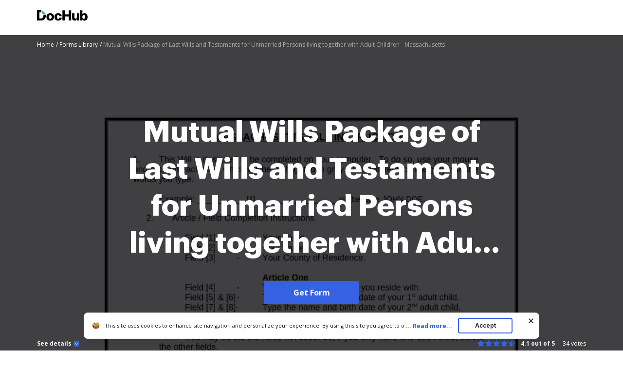

--- FILE ---
content_type: text/html; charset=UTF-8
request_url: https://www.dochub.com/fillable-form/157528-mutual-wills-package-of-last-wills-and-testaments-for-unmarried-persons-living-together-with-adult
body_size: 13685
content:
<!DOCTYPE html>
<html lang="en" itemscope="" itemtype="https://schema.org/WebPage">
    <head>
        <!-- Google Tag Manager -->
<script>
    (function(w,d,s,l,i){w[l]=w[l]||[];w[l].push({'gtm.start':new Date().getTime(),event:'gtm.js'});var f=d.getElementsByTagName(s)[0],j=d.createElement(s),dl=l!='dataLayer'?'&l='+l:'';j.async=true;j.src='https://www.googletagmanager.com/gtm.js?id='+i+dl;f.parentNode.insertBefore(j,f);})(window,document,'script','dataLayer','GTM-TNBM843');
</script>
<!-- End Google Tag Manager -->
        <meta http-equiv="Content-Type" content="text/html; charset=utf-8">
        <meta http-equiv="X-UA-Compatible" content="IE=edge,chrome=1">
        <meta name="viewport" content="width=device-width, initial-scale=1.0, viewport-fit=cover">
        <meta name="format-detection" content="telephone=no">
        <title>Mutual Wills Package of Last Wills and Testaments for Unmarried Persons living together with Adult Children - Massachusetts: Fill out &amp; sign online | DocHub</title>
        <meta name="description" content="Edit, sign, and share Mutual Wills Package of Last Wills and Testaments for Unmarried Persons living together with Adult Children - Massachusetts online. No need to install software, just go to DocHub, and sign up instantly and for free.">
        <meta name="keywords" content="">
        <meta name="csrf-token" content="VZlcrBBlqNJJbe9S57lRntjXaQ3mDoZeuJjcdSDp">
        
        <link rel="preconnect" href="https://cdn.mrkhub.com/" crossorigin>
        <link rel="dns-prefetch" href="https://cdn.mrkhub.com/">

        <link href="https://fonts.googleapis.com" rel="preconnect">
        <link href="https://fonts.gstatic.com" rel="preconnect" crossorigin="">

        <meta name="apple-mobile-web-app-title" content="Dochub">
<link type="image/png" href="https://cdn.mrkhub.com/dochub-frontend/197/favicons/favicon-96x96.png" rel="icon" sizes="96x96">
<link type="image/svg+xml" href="https://cdn.mrkhub.com/dochub-frontend/197/favicons/favicon.svg" rel="icon">
<link href="https://cdn.mrkhub.com/dochub-frontend/197/favicons/favicon.ico" rel="shortcut icon">
<link href="https://cdn.mrkhub.com/dochub-frontend/197/favicons/apple-touch-icon.png" rel="apple-touch-icon" sizes="180x180">
<link href="https://cdn.mrkhub.com/dochub-frontend/197/favicons/site.webmanifest" rel="manifest">
                    <link rel="canonical" href="https://www.dochub.com/fillable-form/157528-mutual-wills-package-of-last-wills-and-testaments-for-unmarried-persons-living-together-with-adult" />
        
                                    <link rel="alternate" hreflang="en" href="https://www.dochub.com/fillable-form/157528-mutual-wills-package-of-last-wills-and-testaments-for-unmarried-persons-living-together-with-adult" />
                    
                
        <style>
    /* Inter Variable */
    @font-face {
        font-family: "InterVariable";
        font-style: normal;
        font-weight: 300 800;
        font-display: swap;
        src: url("/fonts/inter/InterVariable.woff2") format("woff2-variations");
    }

    /* Open Sans */
    @font-face {
        font-family: "Open Sans";
        font-style: normal;
        font-weight: 300;
        font-display: swap;
        src: url("/fonts/opensans/OpenSans-Light.woff2") format("woff2"),
        url("/fonts/opensans/OpenSans-Light.woff") format("woff");
    }

    @font-face {
        font-family: "Open Sans";
        font-style: normal;
        font-weight: 400;
        font-display: swap;
        src: url("/fonts/opensans/OpenSans-Regular.woff2") format("woff2"),
        url("/fonts/opensans/OpenSans-Regular.woff") format("woff");
    }

    @font-face {
        font-family: "Open Sans";
        font-style: normal;
        font-weight: 600;
        font-display: swap;
        src: url("/fonts/opensans/OpenSans-SemiBold.woff2") format("woff2"),
        url("/fonts/opensans/OpenSans-SemiBold.woff") format("woff");
    }

    @font-face {
        font-family: "Open Sans";
        font-style: normal;
        font-weight: 700;
        font-display: swap;
        src: url("/fonts/opensans/OpenSans-Bold.woff2") format("woff2"),
        url("/fonts/opensans/OpenSans-Bold.woff") format("woff");
    }

    /* Graphik */
    @font-face {
        font-family: "Graphik";
        font-style: normal;
        font-weight: 400;
        font-display: swap;
        src: url("/fonts/Graphik/Graphik-Regular.woff2") format("woff2"),
        url("/fonts/Graphik/Graphik-Regular.woff") format("woff");
    }

    @font-face {
        font-family: "Graphik";
        font-style: normal;
        font-weight: 600;
        font-display: swap;
        src: url("/fonts/Graphik/Graphik-Semibold.woff2") format("woff2"),
        url("/fonts/Graphik/Graphik-Semibold.woff") format("woff");
    }

    @font-face {
        font-family: "Graphik";
        font-style: normal;
        font-weight: 700;
        font-display: swap;
        src: url("/fonts/Graphik/Graphik-Bold.woff2") format("woff2"),
        url("/fonts/Graphik/Graphik-Bold.woff") format("woff");
    }
</style>
        
    <style>
        @font-face{font-display:swap;font-family:Open Sans;font-stretch:100%;font-style:normal;font-weight:400;src:url(https://fonts.gstatic.com/s/opensans/v34/memvYaGs126MiZpBA-UvWbX2vVnXBbObj2OVTSGmu0SC55K5gw.woff2) format("woff2");unicode-range:U+0100-024f,U+0259,U+1e??,U+2020,U+20a0-20ab,U+20ad-20cf,U+2113,U+2c60-2c7f,U+a720-a7ff}@font-face{font-display:swap;font-family:Open Sans;font-stretch:100%;font-style:normal;font-weight:400;src:url(https://fonts.gstatic.com/s/opensans/v34/memvYaGs126MiZpBA-UvWbX2vVnXBbObj2OVTS-mu0SC55I.woff2) format("woff2");unicode-range:U+00??,U+0131,U+0152-0153,U+02bb-02bc,U+02c6,U+02da,U+02dc,U+2000-206f,U+2074,U+20ac,U+2122,U+2191,U+2193,U+2212,U+2215,U+feff,U+fffd}@font-face{font-display:swap;font-family:Open Sans;font-stretch:100%;font-style:normal;font-weight:600;src:url(https://fonts.gstatic.com/s/opensans/v34/memvYaGs126MiZpBA-UvWbX2vVnXBbObj2OVTSGmu0SC55K5gw.woff2) format("woff2");unicode-range:U+0100-024f,U+0259,U+1e??,U+2020,U+20a0-20ab,U+20ad-20cf,U+2113,U+2c60-2c7f,U+a720-a7ff}@font-face{font-display:swap;font-family:Open Sans;font-stretch:100%;font-style:normal;font-weight:600;src:url(https://fonts.gstatic.com/s/opensans/v34/memvYaGs126MiZpBA-UvWbX2vVnXBbObj2OVTS-mu0SC55I.woff2) format("woff2");unicode-range:U+00??,U+0131,U+0152-0153,U+02bb-02bc,U+02c6,U+02da,U+02dc,U+2000-206f,U+2074,U+20ac,U+2122,U+2191,U+2193,U+2212,U+2215,U+feff,U+fffd}@font-face{font-display:swap;font-family:Open Sans;font-stretch:100%;font-style:normal;font-weight:700;src:url(https://fonts.gstatic.com/s/opensans/v34/memvYaGs126MiZpBA-UvWbX2vVnXBbObj2OVTSGmu0SC55K5gw.woff2) format("woff2");unicode-range:U+0100-024f,U+0259,U+1e??,U+2020,U+20a0-20ab,U+20ad-20cf,U+2113,U+2c60-2c7f,U+a720-a7ff}@font-face{font-display:swap;font-family:Open Sans;font-stretch:100%;font-style:normal;font-weight:700;src:url(https://fonts.gstatic.com/s/opensans/v34/memvYaGs126MiZpBA-UvWbX2vVnXBbObj2OVTS-mu0SC55I.woff2) format("woff2");unicode-range:U+00??,U+0131,U+0152-0153,U+02bb-02bc,U+02c6,U+02da,U+02dc,U+2000-206f,U+2074,U+20ac,U+2122,U+2191,U+2193,U+2212,U+2215,U+feff,U+fffd}:root{--vh:1vh;--headerHeight:0px;--descHeight:0px}*{box-sizing:border-box}.rating{display:flex;font-size:12px;line-height:16px}.rating__stars{display:flex;margin-right:10px}.rating__star{background-image:url(https://cdn.mrkhub.com/dochub-frontend/197/images/_modules/rating/star-rating-empty.svg)}.rating__star,.rating__star.is-filled{background-repeat:no-repeat;height:16px;width:16px}.rating__star.is-filled{background-image:url(https://cdn.mrkhub.com/dochub-frontend/197/images/_modules/rating/star-rating-blue.svg)}.rating__star.is-half-filled{background-image:url(https://cdn.mrkhub.com/dochub-frontend/197/images/_modules/rating/star-rating-half-blue.svg)}.rating__value{font-weight:700;margin-right:16px}.rating__user-interactions{font-weight:400;position:relative}.rating__user-interactions:before{bottom:3px;content:".";left:-9px;position:absolute}.bread-crumbs-wrapper{padding-bottom:2px}.bread-crumbs{font-size:12px;line-height:16px;list-style:none;margin:0 0 24px;overflow:hidden;padding:0 0 4px;width:100%}@media only screen and (min-width:768px){.bread-crumbs{margin-bottom:32px}}@media only screen and (min-width:960px){.bread-crumbs{margin-bottom:16px}}.bread-crumbs li{padding:0}.bread-crumbs__item{color:#404040}.bread-crumbs__item,.bread-crumbs__item:first-child{display:inline-block}.bread-crumbs__item:last-child{color:#a3a3a3;display:inline-block;max-width:80%;overflow:hidden;text-overflow:ellipsis;vertical-align:top;white-space:nowrap}.bread-crumbs__item:last-child span[itemprop=name]{color:#a3a3a3}.bread-crumbs__item:last-child span[itemprop=name]:after{content:none}.bread-crumbs__item span[itemprop=name]{text-decoration:none}.bread-crumbs__item span[itemprop=name]:after{content:" /";display:inline-block;text-align:end;text-decoration:none;user-select:none;width:8px}@media only screen and (min-width:768px){.bread-crumbs__item span[itemprop=name]:after{content:" /"}}.bread-crumbs__item span[itemprop=name]:hover span{text-decoration:underline}.bread-crumbs__item span[itemprop=name]:hover span:after,.bread-crumbs__link{text-decoration:none}.bread-crumbs__link{color:#404040}.bread-crumbs__link:hover span{text-decoration:underline}.bread-crumbs__link:hover span:after{text-decoration:none}.bread-crumbs__link:after{user-select:none}.bread-crumbs--black .bread-crumbs__item{color:#aaa}.bread-crumbs--black .bread-crumbs__item:last-of-type,.bread-crumbs--black .bread-crumbs__item:last-of-type span[itemprop=name]{color:#6b6b6b}.bread-crumbs--black .bread-crumbs__link{color:#aaa}body{color:#171717;font-family:Open Sans,Arial;font-size:14px;font-weight:400;line-height:20px;margin:0;min-width:320px}.button{background:#3661e3;border-radius:4px;color:#fff;cursor:pointer;display:inline-block;font-family:Open Sans;font-size:16px;font-weight:700;line-height:24px;margin:0 auto;padding:12px 60px;position:relative;transition:all .2s ease-in-out;user-select:none}.button:hover{background:#4f79f9}.button:active,.button:focus{box-shadow:0 0 0 1px #fff,0 0 0 3px #c7d5ff}.button:active{background:#1d4bd9;transition:all 0s ease-in-out}.page-section--header{background-color:#fff;height:72px;position:relative;z-index:1}.page-section--header .page-section__inner{align-items:center;display:flex;justify-content:space-between;padding-bottom:16px;padding-top:20px}@media only screen and (min-width:768px){.page-section--header .page-section__inner{padding-bottom:20px}}.header-menu .header-menu__item .right-arrow{padding:8px 44px 8px 24px}.header-menu .header-menu__item .right-arrow:after{background-image:url("data:image/svg+xml;charset=utf-8,%3Csvg xmlns='http://www.w3.org/2000/svg' width='12' height='9' fill='none'%3E%3Cpath fill='%23fff' fill-rule='evenodd' d='m8.672.964 3.182 3.182a.5.5 0 0 1 0 .707L8.672 8.035a.5.5 0 1 1-.708-.707L10.293 5H.5a.5.5 0 0 1 0-1h9.793L7.964 1.67a.5.5 0 1 1 .708-.707' clip-rule='evenodd'/%3E%3C/svg%3E");background-position:50%;background-repeat:no-repeat;bottom:0;color:#171717;content:"";display:block;height:7px;margin:auto;padding-left:8px;padding-right:24px;position:absolute;right:0;top:0;width:12px}.header-menu .header-menu__link{color:#171717}.page-section--intro{height:calc(100vh + 28px);min-height:356px;overflow:hidden;position:relative;z-index:1}.page-section--intro .page-section__inner{height:100%;padding-bottom:0;padding-top:12px;position:relative}.page-section--intro .section-title{color:#fff;display:-webkit-box;font-family:Graphik,Arial;font-size:32px;font-weight:700;line-height:44px;overflow:hidden;text-align:center;text-overflow:ellipsis;-webkit-line-clamp:5;-webkit-box-orient:vertical;margin-bottom:24px;margin-top:0}@media only screen and (orientation:landscape){.page-section--intro .section-title{-webkit-line-clamp:2}}@media only screen and (min-width:768px){.page-section--intro .section-title{font-size:48px;line-height:60px}}@media only screen and (min-width:960px){.page-section--intro .section-title{display:-webkit-box;font-size:60px;line-height:76px;margin-bottom:40px;overflow:hidden;text-overflow:ellipsis;-webkit-line-clamp:4;-webkit-box-orient:vertical}}@media only screen and (min-width:960px) and (orientation:portrait){.page-section--intro .section-title{-webkit-line-clamp:5}}.page-section__footer{background:none;bottom:0;left:0;position:absolute;right:0;z-index:4}.page-section__footer-inner{align-items:center;display:flex;flex-direction:column;flex-wrap:wrap;font-size:12px;justify-content:center;line-height:16px;margin:0 auto;padding:28px 20px 6px;position:relative}@media only screen and (orientation:landscape){.page-section__footer-inner{padding-top:0}}@media only screen and (min-width:768px){.page-section__footer-inner{align-items:center;flex-direction:row;justify-content:space-between;max-width:1208px;padding:28px 40px 6px}}@media only screen and (min-width:768px) and (orientation:landscape){.page-section__footer-inner{padding-top:0}}.page-section__inner{margin:0 auto;max-width:1208px;padding:30px 20px}@media only screen and (min-width:768px){.page-section__inner{padding:40px}}@media only screen and (min-width:960px){.page-section__inner{padding:60px 40px}}.intro-section-centered-content{left:50%;padding:32px 24px 34px;position:absolute;text-align:center;text-decoration:none;top:44%;transform:translate(-50%,-50%);transition:top .4s;width:100%;z-index:4}.intro-section-centered-content:hover .button{background:#4f79f9}.intro-section-centered-content:focus .button{box-shadow:0 0 0 1px #fff,0 0 0 3px #c7d5ff}.intro-section-centered-content:active .button{background:#1d4bd9;box-shadow:0 0 0 1px #fff,0 0 0 3px #c7d5ff;transition:all 0s ease-in-out}@media only screen and (min-width:768px){.intro-section-centered-content{left:50%;padding-top:0;position:absolute;text-align:center;top:50%;transform:translate(-50%,-50%);z-index:4}}@media only screen and (min-width:960px){.intro-section-centered-content{width:70%}}@media only screen and (orientation:landscape) and (pointer:coarse) and (hover:none) and (min-aspect-ratio:2/1){.intro-section-centered-content{padding-bottom:0;padding-top:0;top:110px;z-index:4}.intro-section-centered-content .section-title{line-height:32px;margin-bottom:20px}}@media only screen and (orientation:landscape) and (pointer:coarse) and (hover:none) and (min-aspect-ratio:2/1) and (min-width:768px){.intro-section-centered-content{top:124px}.intro-section-centered-content .section-title{line-height:56px}}.header-menu{user-select:none}.header-menu__item{display:none}.header-menu__item:last-child{padding-left:12px}@media only screen and (min-width:768px){.header-menu__item{display:inline-block}}.header-menu__item:nth-last-child(-n+2){display:inline-block}.bread-crumbs__item{color:#fff;position:relative;z-index:5}.bread-crumbs__item:last-child,.bread-crumbs__item:last-child span[itemprop=name]{color:#aaa}.bread-crumbs__link{color:#fff}.form-details{color:#fff;flex-basis:100%;opacity:.8;order:3;padding-bottom:16px;padding-top:16px;position:relative;z-index:4}@media only screen and (min-width:768px){.form-details{padding-bottom:36px}}.form-details-trigger{align-items:center;color:#fff;cursor:pointer;display:flex;font-weight:700;margin-bottom:0;order:1;position:relative;z-index:4}.form-details-trigger:after{background-color:#3661e3;background-image:url("data:image/svg+xml;charset=utf-8,%3Csvg xmlns='http://www.w3.org/2000/svg' width='6' height='3' fill='none'%3E%3Cpath fill='%23fff' d='M1.354.146a.5.5 0 1 0-.708.708zM3 2.5l-.354.354a.5.5 0 0 0 .708 0zM5.354.854a.5.5 0 1 0-.708-.708zm-4.708 0 2 2 .708-.708-2-2zm2.708 2 2-2-.708-.708-2 2z'/%3E%3C/svg%3E");background-position:50%;background-repeat:no-repeat;border-radius:4px;content:"";display:inline-block;height:12px;margin-left:4px;transition:transform .4s;width:12px}@media only screen and (min-width:768px){.form-details-trigger{order:0}}.form-details-trigger.is-active:after{transform:rotate(-180deg)}.form-details .form-details__inner-container{display:-webkit-box;overflow:hidden;text-overflow:ellipsis;-webkit-line-clamp:5;-webkit-box-orient:vertical}@media only screen and (orientation:landscape) and (max-width:768px){.form-details .form-details__inner-container{-webkit-line-clamp:4}}.form-preview{left:50%;max-width:450px;position:relative;top:40%;transform:translate(-50%,-47%)}@media only screen and (min-width:768px){.form-preview{bottom:0;height:100vh;left:50%;max-width:100%;min-width:80%;padding-top:0;position:relative;transform:translate(-50%,-10%)}}@media only screen and (min-width:960px){.form-preview{max-width:744px;transform:translate(-50%,-28%)}}.form-preview:before{bottom:0;content:"";left:0;position:absolute;right:0;top:0;z-index:2}.form-preview__image{display:block;height:auto;position:relative;width:100%;z-index:1}.form-preview__decoration{background:#000;height:52px;padding:4px;position:absolute;right:0;top:-1px;width:52px;z-index:3}.form-preview__decoration:after{border-bottom:22px solid transparent;border-left:22px solid transparent;border-color:transparent transparent #161d3c #161d3c;border-style:solid;border-width:22px;content:"";display:block;height:0;position:relative;width:0}.rating--form-preview{color:#fff;margin-bottom:8px;order:0;position:relative;z-index:5}@media only screen and (min-width:768px){.rating--form-preview{margin-bottom:0;order:1}}.rating--form-preview .rating__star{cursor:pointer}.page-section__footer-warning{display:flex;justify-content:center;margin:0 auto;padding:0 20px 6px;z-index:5}@media only screen and (min-width:768px){.page-section__footer-warning{justify-content:flex-end;max-width:1208px;padding:0 40px 6px}}.page-section__footer-warning .warning-text{color:#fff;font-size:10px;line-height:16px;z-index:5}.page-section--intro{background-color:#404043}.form-preview,.form-preview:before{mix-blend-mode:multiply}
    </style>

        
                            
        <link href="https://cdn.mrkhub.com/dochub-frontend/197/images/logos/dochub-2025.svg" rel="preload" as="image">
        <link href="https://cdn.mrkhub.com/dochub-frontend/197/images/logos/dochub-reverse-2025.svg" rel="preload" as="image">

        <script>
            window.static_server = "https://cdn.mrkhub.com/dochub-frontend/197";
            window.is_autotest_useragent = "0";
        </script>
    </head>
    <body class="page " data-offcanvas-container>

        <script>!function(){try{const e="https://crawlers-tracking.mrkhub.com";if(!e)return void console.error("Host is not defined!");if(/Google/i.test(navigator.userAgent)){const n=window.location.href,o={url:n,scriptVersion:parseInt("1"),pageTag:window.pageTag||null},t=new URLSearchParams(o).toString();fetch(`${e}/v1/track/js`,{method:"POST",headers:{"Content-Type":"application/json"},body:JSON.stringify(o)});const r=document.createElement("img");r.src=`${e}/v1/track/img?${t}`,r.alt="Tracking Image",r.style.display="none",document.body.appendChild(r)}}catch(e){console.error(e)}}();</script>

        <!-- Google Tag Manager (noscript) -->
<noscript>
    <iframe src="https://www.googletagmanager.com/ns.html?id=GTM-TNBM843" height="0" width="0" style="display:none;visibility:hidden"></iframe>
</noscript>
<!-- End Google Tag Manager (noscript) -->

        <header class="layout__header layout__header--white">
    <div class="header-wrapper">
        <section class="page-section page-section--header " aria-label="Site header with logo and navigation">
            <div class="page-section__inner">
                <a href="https://www.dochub.com" aria-label="Main page">
                    <div class="logo">
                        <img class="logo__image" src="https://cdn.mrkhub.com/dochub-frontend/197/images/logos/dochub-2025.svg" alt="Dochub logo" width="104" height="24">
                    </div>
                </a>
                            </div>
        </section>
    </div>
</header>

            <div class="page-section page-section--intro">
        <div class="page-section__inner">
            <div class="bread-crumbs-wrapper">
    <ul class="bread-crumbs " itemscope="itemscope" itemtype="https://schema.org/BreadcrumbList" data-qa-tag="bread-crumbs-list">
                    <li class="bread-crumbs__item" itemprop="itemListElement" itemscope="itemscope" itemtype="https://schema.org/ListItem" data-qa-tag="bread-crumbs-list-item-1">
                                    <a class="bread-crumbs__link" href="https://www.dochub.com" itemprop="item" data-qa-tag="bread-crumbs-link-2">
                                        <span itemprop="name">Home</span>
                                    </a>
                                <meta itemprop="position" content="1">
            </li>
                    <li class="bread-crumbs__item" itemprop="itemListElement" itemscope="itemscope" itemtype="https://schema.org/ListItem" data-qa-tag="bread-crumbs-list-item-2">
                                    <a class="bread-crumbs__link" href="https://www.dochub.com/fillable-form" itemprop="item" data-qa-tag="bread-crumbs-link-3">
                                        <span itemprop="name">Forms Library</span>
                                    </a>
                                <meta itemprop="position" content="2">
            </li>
                    <li class="bread-crumbs__item" itemprop="itemListElement" itemscope="itemscope" itemtype="https://schema.org/ListItem" data-qa-tag="bread-crumbs-list-item-3">
                                        <span itemprop="name">Mutual Wills Package of Last Wills and Testaments for Unmarried Persons living together with Adult Children - Massachusetts</span>
                                <meta itemprop="position" content="3">
            </li>
            </ul>
</div>
            <a class="intro-section-centered-content" data-qa-tag="intro-link"
                                  rel="nofollow" href="https://www.uslegalforms.com/pricing/?form=MA-510R&amp;source=dochub&amp;medium=referral"
                              onclick="sksTracker.trackBeforeAction()"
               data-metric-ab-tower="dh_lp_get_form_button_click">
                <h1 class="section-title">Mutual Wills Package of Last Wills and Testaments for Unmarried Persons living together with Adult Children - Massachusetts 2026</h1>
                <span class="button asc" tabindex="0" data-qa-tag="button-intro">Get Form</span>
            </a>
            <div class="form-preview">
                <picture>
                    <source type="image/webp" media="(max-width: 639px)" srcset="https://cdn.mrkhub.com/dh-landing-pages-backend/images/forms/497309749/optimize/small/image.webp">
                    <source type="image/png" media="(max-width: 639px)" srcset="https://www.pdffiller.com/preview/497/309/497309749.png 1x, https://www.pdffiller.com/preview/497/309/497309749.png 2x">
                    <source type="image/webp" media="(max-width: 959px)" srcset="https://cdn.mrkhub.com/dh-landing-pages-backend/images/forms/497309749/optimize/medium/image.webp">
                    <source type="image/png" media="(max-width: 959px)" srcset="https://www.pdffiller.com/preview/497/309/497309749/medium.png 1x, https://www.pdffiller.com/preview/497/309/497309749/medium.png 2x">
                    <source type="image/webp" srcset="https://cdn.mrkhub.com/dh-landing-pages-backend/images/forms/497309749/optimize/large/image.webp">
                    <source type="image/png" srcset="https://www.pdffiller.com/preview/497/309/497309749/large.png 1x, https://www.pdffiller.com/preview/497/309/497309749/large.png 2x">
                    <img class="form-preview__image" src="https://www.pdffiller.com/preview/497/309/497309749/large.png" alt="Mutual Wills Package of Last Wills and Testaments for Unmarried Persons living together with Adult Children - Massachusetts Preview on Page 1" srcset="https://www.pdffiller.com/preview/497/309/497309749/large.png 2x" width="336" height="436">
                </picture>
            </div>
        </div>
        <div class="page-section__footer">
            <div class="page-section__footer-inner">
                                    <div class="form-details-trigger js-scroll" id="form-preview-description-trigger" tabindex="0" data-qa-tag="details-trigger">
                        See details
                        <div class="form-details-trigger__icon"></div>
                    </div>
                                <div class="rating rating--form-preview" data-rating-form-id="157528" data-qa-tag="intro-rating">
                    <div class="rating__stars">
                        <div class="rating__star is-filled" data-qa-tag="rating-star-1"></div>
                        <div class="rating__star is-filled" data-qa-tag="rating-star-2"></div>
                        <div class="rating__star is-filled" data-qa-tag="rating-star-3"></div>
                        <div class="rating__star is-filled" data-qa-tag="rating-star-4"></div>
                        <div class="rating__star is-half-filled" data-qa-tag="rating-star-5"></div>
                    </div>
                    <div class="rating__value">4.1 out of 5</div>
                    <div class="rating__user-interactions"><span class="js-rating-votes-value">34</span> votes</div>
                </div>
                                    <div class="form-details" id="form-preview-description"> 
                        <div class="form-details__inner-container">
                            The document provides detailed instructions for creating a Last Will and Testament in Massachusetts. It outlines the necessary fields to complete, including personal information, bequests of property, appointment of a personal representative, and provisions for debts and expenses. The Will must be signed in front of witnesses and can include optional clauses such as a self-proving affidavit. It emphasizes the importance of proper execution to ensure the Will is valid and enforceable.
                        </div>
                    </div>
                            </div>
                    </div>
    </div>

    <section class="page-section page-section--services-reviews">
    <div class="page-section__inner">
        <div class="section-decoration-shadow-1"></div>
        <div class="section-decoration-shadow-2"></div>
        <div class="section-decoration-shadow-3"></div>
        <div class="services-reviews">
            <div class="services-reviews__item">
                <a class="service-review" rel="noopener" target="_blank" href="https://www.g2.com/products/dochub/reviews" data-qa-tag="service-review--g2">
                    <div class="service-review__row">
                        <div class="service-review__logo">
                            <img src="https://cdn.mrkhub.com/dochub-frontend/197/images/_modules/services-reviews/g2crowd.svg" alt="DocHub Reviews" loading="lazy" width="30" height="30">
                        </div>
                        <div class="service-review__name">DocHub Reviews</div>
                    </div>
                    <div class="service-review__row">
                        <div class="rating rating--dochub">
                            <div class="rating__stars">
                                <div class="rating__star is-filled"></div>
                                <div class="rating__star is-filled"></div>
                                <div class="rating__star is-filled"></div>
                                <div class="rating__star is-filled"></div>
                                <div class="rating__star is-half-filled"></div>
                            </div>
                            <div class="rating__user-interactions">44 reviews</div>
                        </div>
                    </div>
                </a>
            </div>
            <div class="services-reviews__item">
                <a class="service-review" rel="noopener" target="_blank" href="https://www.capterra.com/p/209856/DocHub/" data-qa-tag="service-review--capterra">
                    <div class="service-review__row">
                        <div class="service-review__logo"><img src="https://cdn.mrkhub.com/dochub-frontend/197/images/_modules/services-reviews/capterra.svg" alt="Capterra Reviews" loading="lazy" width="89" height="20"></div>
                        <div class="service-review__name">DocHub Reviews</div>
                    </div>
                    <div class="service-review__row">
                        <div class="rating rating--capterra">
                            <div class="rating__stars">
                                <div class="rating__star is-filled"></div>
                                <div class="rating__star is-filled"></div>
                                <div class="rating__star is-filled"></div>
                                <div class="rating__star is-filled"></div>
                                <div class="rating__star is-half-filled"></div>
                            </div>
                            <div class="rating__user-interactions">23 ratings</div>
                        </div>
                    </div>
                </a>
            </div>
            <div class="services-reviews__item">
                <a class="service-review" rel="noopener" target="_blank" href="https://workspace.google.com/marketplace/app/dochub_pdf_sign_and_edit/1179802238" data-qa-tag="service-review--google-workspace">
                    <div class="service-review__row">
                        <div class="service-review__logo service-review__logo--google-workspace-marketplace">
                            <img src="https://cdn.mrkhub.com/dochub-frontend/197/images/_modules/services-reviews/google-marketplace.svg" alt="Google Workspace Marketolace Reviews" loading="lazy" width="222" height="25"></div>
                    </div>
                    <div class="service-review__row">
                        <div class="rating rating--google-workspace-marketplace">
                            <div class="rating__stars">
                                <div class="rating__star is-filled"></div>
                                <div class="rating__star is-filled"></div>
                                <div class="rating__star is-filled"></div>
                                <div class="rating__star is-filled"></div>
                                <div class="rating__star is-half-filled"></div>
                            </div>
                            <div class="rating__votes">15,005</div>
                            <div class="rating__user-interactions">10,000,000+</div>
                        </div>
                    </div>
                </a>
            </div>
            <div class="services-reviews__item">
                <a class="service-review" rel="noopener" target="_blank" href="https://chrome.google.com/webstore/detail/dochub-sign-pdf-from-gmai/mjgcgnfikekladnkhnimljcalfibijha" data-qa-tag="service-review--chrome-web-store">
                    <div class="service-review__row">
                        <div class="service-review__logo service-review__logo--chrome-web-store">
                            <img src="https://cdn.mrkhub.com/dochub-frontend/197/images/_modules/services-reviews/chrome-web-store.svg" alt="Chrome Web Store Reviews" loading="lazy" width="166" height="19"></div>
                    </div>
                    <div class="service-review__row">
                        <div class="rating rating--chrome-web-store">
                            <div class="rating__stars">
                                <div class="rating__star is-filled"></div>
                                <div class="rating__star is-filled"></div>
                                <div class="rating__star is-filled"></div>
                                <div class="rating__star is-filled"></div>
                                <div class="rating__star is-half-filled"></div>
                            </div>
                            <div class="rating__votes">303</div>
                            <div class="rating__user-interactions">100,000+ users </div>
                        </div>
                    </div>
                </a>
            </div>
        </div>
    </div>
</section>

    <section class="page-section page-section--operating-principle">
    <div class="page-section__inner">
        <h2 class="section-title">Here&#039;s how it works</h2>
        <div class="cards js-operation-principle-slider">
            <div class="cards__item">
                <div class="card">
                    <div class="card__image">
                        <picture>
                            <source type="image/webp" srcset="https://cdn.mrkhub.com/dochub-frontend/197/images/_pages/form/pictures/form-card-edit-online.webp 1x, https://cdn.mrkhub.com/dochub-frontend/197/images/_pages/form/pictures/form-card-edit-online@2x.webp 2x">
                            <source type="image/png" srcset="https://cdn.mrkhub.com/dochub-frontend/197/images/_pages/form/pictures/form-card-edit-online.png 1x, https://cdn.mrkhub.com/dochub-frontend/197/images/_pages/form/pictures/form-card-edit-online@2x.png 2x">
                            <img src="https://cdn.mrkhub.com/dochub-frontend/197/images/_pages/form/pictures/form-card-edit-online.png" alt="" srcset="https://cdn.mrkhub.com/dochub-frontend/197/images/_pages/form/pictures/form-card-edit-online@2x.png 2x" loading="lazy" width="336" height="217">
                        </picture>
                    </div>
                    <div class="card__title">01. Edit your form online</div>
                    <div class="card__description">Type text, add images, blackout confidential details, add comments, highlights and more.</div>
                </div>
            </div>
            <div class="cards__item">
                <div class="card">
                    <div class="card__image">
                        <picture>
                            <source type="image/webp" srcset="https://cdn.mrkhub.com/dochub-frontend/197/images/_pages/form/pictures/form-card-easy-sign-in.webp 1x, https://cdn.mrkhub.com/dochub-frontend/197/images/_pages/form/pictures/form-card-easy-sign-in@2x.webp 2x">
                            <source type="image/png" srcset="https://cdn.mrkhub.com/dochub-frontend/197/images/_pages/form/pictures/form-card-easy-sign-in.png 1x, https://cdn.mrkhub.com/dochub-frontend/197/images/_pages/form/pictures/form-card-easy-sign-in@2x.png 2x">
                            <img src="https://cdn.mrkhub.com/dochub-frontend/197/images/_pages/form/pictures/form-card-easy-sign-in.png" alt="" srcset="https://cdn.mrkhub.com/dochub-frontend/197/images/_pages/form/pictures/form-card-easy-sign-in@2x.png 2x" loading="lazy" width="336" height="217">
                        </picture>
                    </div>
                    <div class="card__title">02. Sign it in a few clicks</div>
                    <div class="card__description">Draw your signature, type it, upload its image, or use your mobile device as a signature pad.</div>
                </div>
            </div>
            <div class="cards__item">
                <div class="card">
                    <div class="card__image">
                        <picture>
                            <source type="image/webp" srcset="https://cdn.mrkhub.com/dochub-frontend/197/images/_pages/form/pictures/form-card-share-form.webp 1x, https://cdn.mrkhub.com/dochub-frontend/197/images/_pages/form/pictures/form-card-share-form@2x.webp 2x">
                            <source type="image/png" srcset="https://cdn.mrkhub.com/dochub-frontend/197/images/_pages/form/pictures/form-card-share-form.png 1x, https://cdn.mrkhub.com/dochub-frontend/197/images/_pages/form/pictures/form-card-share-form@2x.png 2x">
                            <img src="https://cdn.mrkhub.com/dochub-frontend/197/images/_pages/form/pictures/form-card-share-form.png" alt="" srcset="https://cdn.mrkhub.com/dochub-frontend/197/images/_pages/form/pictures/form-card-share-form@2x.png 2x" loading="lazy" width="336" height="217">
                        </picture>
                    </div>
                    <div class="card__title">03. Share your form with others</div>
                    <div class="card__description">Send it via email, link, or fax. You can also download it, export it or print it out.</div>
                </div>
            </div>
        </div>
    </div>
</section>

                        <section class="page-section page-section--form-action">
    <div class="page-section__inner">
                    <h2 class="section-title">How to use or fill out Mutual Wills Package of Last Wills and Testaments for Unmarried Persons living together with Adult Children - Massachusetts</h2>
                <div class="form-action-description">
            <div class="form-action-description__decoration">
                <div class="form-action-decoration">
                    <div class="form-action-decoration__item">
                        <picture>
                            <source type="image/webp" media="(max-width: 639px)" srcset="https://cdn.mrkhub.com/dochub-frontend/197/images/_pages/form/pictures/form-action-decoration-mobile.webp">
                            <source type="image/png" media="(max-width: 639px)" srcset="https://cdn.mrkhub.com/dochub-frontend/197/images/_pages/form/pictures/form-action-decoration-mobile.png">
                            <source type="image/webp" media="(max-width: 959px)" srcset="https://cdn.mrkhub.com/dochub-frontend/197/images/_pages/form/pictures/form-action-decoration-mobile.webp">
                            <source type="image/png" media="(max-width: 959px)" srcset="https://cdn.mrkhub.com/dochub-frontend/197/images/_pages/form/pictures/form-action-decoration-mobile.png">
                            <source type="image/webp" srcset="https://cdn.mrkhub.com/dochub-frontend/197/images/_pages/form/pictures/form-action-decoration.webp 1x, https://cdn.mrkhub.com/dochub-frontend/197/images/_pages/form/pictures/form-action-decoration@2x.webp 2x">
                            <source type="image/png" srcset="https://cdn.mrkhub.com/dochub-frontend/197/images/_pages/form/pictures/form-action-decoration.png 1x, https://cdn.mrkhub.com/dochub-frontend/197/images/_pages/form/pictures/form-action-decoration@2x.png 2x">
                            <img src="https://cdn.mrkhub.com/dochub-frontend/197/images/_pages/form/pictures/form-action-decoration.png" alt="Form edit decoration" srcset="https://cdn.mrkhub.com/dochub-frontend/197/images/_pages/form/pictures/form-action-decoration@2x.png 2x" loading="lazy" width="336" height="168">
                        </picture>
                    </div>
                    <div class="form-action-decoration__item">
                        <div class="item-user-rating "><svg class="circle-chart" viewBox="0 0 33.83098862 33.83098862" width="69" height="69" xmlns="http://www.w3.org/2000/svg">
                                <circle class="circle-chart__circle--negative" stroke="#FF74B9" stroke-width="2" stroke-dasharray="95" stroke-linecap="round" fill="none" cx="16.91549431" cy="16.91549431" r="15.91549431"></circle><text class="circle-chart__percent" x="16.91549431" y="16.5" alignment-baseline="central" text-anchor="middle" fill="#FF74B9" font-size="8">9.5</text>
                            </svg>
                            <div class="item-user-rating__title">Ease of Setup</div>
                            <div class="item-user-rating__caption">DocHub User Ratings on G2</div>
                        </div>
                        <div class="item-user-rating "><svg class="circle-chart" viewBox="0 0 33.83098862 33.83098862" width="69" height="69" xmlns="http://www.w3.org/2000/svg">
                                <circle class="circle-chart__circle--negative" stroke="#3661E3" stroke-width="2" stroke-dasharray="90" stroke-linecap="round" fill="none" cx="16.91549431" cy="16.91549431" r="15.91549431"></circle><text class="circle-chart__percent" x="16.91549431" y="16.5" alignment-baseline="central" text-anchor="middle" fill="#3661E3" font-size="8">9.0</text>
                            </svg>
                            <div class="item-user-rating__title">Ease of Use</div>
                            <div class="item-user-rating__caption">DocHub User Ratings on G2</div>
                        </div>
                    </div>
                </div>
            </div>
            <div class="form-action-description__primary">
                <ol><li>Click ‘Get Form’ to open it in the editor.</li><li>Begin by entering your name in Field [1] and your county of residence in Field [3].</li><li>In Article One, specify the name of the person you reside with in Field [4], followed by the names and birth dates of your adult children in Fields [5]-[10]. You can delete unused fields if necessary.</li><li>For Article Three, list any specific property you wish to bequeath. Fill out Fields [11]-[28] with names, addresses, relationships, and descriptions of the property.</li><li>In Article Four, indicate who will receive your homestead by completing Field [29] or selecting your children in Field [30].</li><li>Continue through Articles Five and Six to designate how remaining property should be distributed. Complete Fields [31]-[33] as applicable.</li><li>Designate a Personal Representative in Article Seven by filling out Fields [34] and [35].</li><li>Review all entries for accuracy before printing. Ensure that you sign the document in front of two witnesses.</li></ol><p>Start using our platform today to easily complete your Mutual Wills Package for free!</p>
            </div>
        </div>
    </div>
</section>
            
    <div class="popup-cta popup-cta--v3">
    <div class="popup-cta__row">
        <div class="popup-cta__column popup-cta__column--description">
            <div class="popup-text">Fill out <span class="form-name">Mutual Wills Package of Last Wills and Testaments for Unmarried Persons living together with Adult Children - Massachusetts</span> online <br>It's free</div>
        </div>
        <div class="popup-cta__column popup-cta__column--action">

            <a class="button popup-button"
               tabindex="0"
               data-qa-tag="button-popup-cta"
                                  rel="nofollow" href="https://www.uslegalforms.com/pricing/?form=MA-510R&amp;source=dochub&amp;medium=referral"
                              onclick="sksTracker.trackBeforeAction()"
               data-metric-ab-tower="dh_lp_get_form_button_click"
            >
                Start now
            </a>

        </div>
    </div>
</div>

    
    <section class="page-section page-section--c2a-get-form lazy-background">
    <div class="page-section__inner">
        <div class="section-title-preamble">be ready to get more</div>
                    <h4 class="section-title">Complete this form in <span class="section-title__accent">5 minutes</span> or&nbsp;less</h4>
        
                    <a class="c2a-get-form__link" data-qa-tag="cta-link-1" onclick="sksTracker.trackBeforeAction()"  rel="nofollow"  href="https://www.uslegalforms.com/pricing/?form=MA-510R&amp;source=dochub&amp;medium=referral" id=banner1  data-metric-ab-tower="dh_lp_get_form_button_click" >
                        <span class="button" tabindex="0" data-qa-tag="button-cta-get-started" >Get form</span>
            </a>
    </div>
</section>

    <section class="page-section page-section--faq">
    <div class="page-section__inner">
        <div class="page-section__column">
                            <h2 class="section-title">Got questions?</h2>
                                        <div class="section-subtitle">We have answers to the most popular questions from our customers. If you can&#039;t find an answer to your question, please contact us.</div>
                                        <a class="action-link" href="https://dochub.com/helpdesk" rel="noopener" data-qa-tag="action-link-faq" target="_blank">Contact us</a>
                    </div>
        <div class="page-section__column">
            <div
                class="accordion"
                role="tablist"
                aria-multiselectable="true"
                            >
                                    <div class="accordion__panel">
                    <h3 class="accordion__panel-title" role="tab" tabindex="0" data-qa-tag="faq-tab-1">
                        <div class="accordion__panel-status"></div>
                        How do wills work with spouses?
                    </h3>
                    <div class="accordion__panel-body" role="tabpanel" data-qa-tag="faq-tab-1-content">Californias Inheritance Laws for Spouses ing to state law, a married persons estate consists of their separate property and half of the marital assets. The other half belongs to their partner automatically. Only the decedents share of the assets is considered for inheritance.</div>
                </div>
                                    <div class="accordion__panel">
                    <h3 class="accordion__panel-title" role="tab" tabindex="1" data-qa-tag="faq-tab-2">
                        <div class="accordion__panel-status"></div>
                        Should married couples have joint or separate wills?
                    </h3>
                    <div class="accordion__panel-body" role="tabpanel" data-qa-tag="faq-tab-2-content">Potential Problems With Irrevocable Joint Wills Today, estate planning lawyers advise against joint wills, and they are now rarely used. Most lawyers will tell you that married couples need separate wills, or they will point you to different types of trusts.</div>
                </div>
                                    <div class="accordion__panel">
                    <h3 class="accordion__panel-title" role="tab" tabindex="2" data-qa-tag="faq-tab-3">
                        <div class="accordion__panel-status"></div>
                        Should husband and wife have the same will?
                    </h3>
                    <div class="accordion__panel-body" role="tabpanel" data-qa-tag="faq-tab-3-content">In almost all circumstances, a married couple should have two separate wills. There is the option of a joint will but in practice these are very rare and are treated as two separate wills by the courts anyway; the will is submitted for probate when the first testator dies and then again for each other testator.</div>
                </div>
                                    <div class="accordion__panel">
                    <h3 class="accordion__panel-title" role="tab" tabindex="3" data-qa-tag="faq-tab-4">
                        <div class="accordion__panel-status"></div>
                        Do couples write wills together?
                    </h3>
                    <div class="accordion__panel-body" role="tabpanel" data-qa-tag="faq-tab-4-content">Joint wills streamline estate planning by combining two peoples last will and testament into one document. A joint will typically becomes irrevocable upon the death of one spouse, limiting flexibility for the survivor. Joint wills can be beneficial for couples with simple estates and aligned goals.</div>
                </div>
                                    <div class="accordion__panel">
                    <h3 class="accordion__panel-title" role="tab" tabindex="4" data-qa-tag="faq-tab-5">
                        <div class="accordion__panel-status"></div>
                        What is a joint will or mutual wills?
                    </h3>
                    <div class="accordion__panel-body" role="tabpanel" data-qa-tag="faq-tab-5-content">To clarify, a joint will is different from a mutual will. A joint will is one document signed by two people. A mutual will represents two individual wills that are signed separately, but are largely the same in content.</div>
                </div>
                            </div>
        </div>
    </div>
</section>

            <section class="page-section page-section--related-searches">
    <div class="page-section__inner">
                    <h3 class="section-title">Related Searches</h3>
                <div class="tags-group">
                            <span class="tag" data-qa-tag="tag-link-1">massachusetts simultaneous death statute</span>
                            <span class="tag" data-qa-tag="tag-link-2">who gets copy of will</span>
                            <span class="tag" data-qa-tag="tag-link-3">priority of claims against estate in massachusetts</span>
                            <span class="tag" data-qa-tag="tag-link-4">massachusetts disclaimer statute</span>
                            <span class="tag" data-qa-tag="tag-link-5">do all wills become public record</span>
                            <span class="tag" data-qa-tag="tag-link-6">massachusetts creditor claim period</span>
                            <span class="tag" data-qa-tag="tag-link-7">how to locate a will</span>
                            <span class="tag" data-qa-tag="tag-link-8">are wills registered with the state</span>
                    </div>
    </div>
</section>
    
    
    
    <section class="page-section page-section--related-forms">
    <div class="page-section__inner">
                    <h4 class="section-title">Related forms</h4>
                <div class="cards-list cards-list--related-forms">
                            <div class="cards-list__item" data-qa-tag="related-form-card-1">
                    <div class="card">
                        <div class="card__state-normal">
                            <div class="card__image">
                                <img src="https://www.pdffiller.com/preview/0/932/932004.png" alt="Form preview"
                                     srcset="https://www.pdffiller.com/preview/0/932/932004.png 2x" loading="lazy">
                            </div>
                            <div class="card__title">Lta fiji forms</div>
                            <div class="card__action">
                                <a data-qa-tag="action-link" class="action-link " href="https://www.dochub.com/fillable-form/245074-lta-fiji-forms">Learn more</a>
                            </div>
                        </div>
                        <div class="card__state-hover">
                            <div class="card__title card__title--accent">Lta fiji forms</div>
                            <div class="card__text">The document is a Driver Licence/Renewal/Update Form governed by the Land Transport Driver Regulation 2000. It includes ...</div>
                            <div class="card__action">
                                <a data-qa-tag="action-link-hover" class="action-link " href="https://www.dochub.com/fillable-form/245074-lta-fiji-forms">Learn more</a>
                            </div>
                        </div>
                    </div>
                </div>
                            <div class="cards-list__item" data-qa-tag="related-form-card-2">
                    <div class="card">
                        <div class="card__state-normal">
                            <div class="card__image">
                                <img src="https://www.pdffiller.com/preview/1/481/1481154.png" alt="Form preview"
                                     srcset="https://www.pdffiller.com/preview/1/481/1481154.png 2x" loading="lazy">
                            </div>
                            <div class="card__title">De 226 fillable form</div>
                            <div class="card__action">
                                <a data-qa-tag="action-link" class="action-link " href="https://www.dochub.com/fillable-form/245082-de-226-fillable-form">Learn more</a>
                            </div>
                        </div>
                        <div class="card__state-hover">
                            <div class="card__title card__title--accent">De 226 fillable form</div>
                            <div class="card__text">The document DE-226 is a legal form used in the Superior Court of California for processing spousal or domestic partner ...</div>
                            <div class="card__action">
                                <a data-qa-tag="action-link-hover" class="action-link " href="https://www.dochub.com/fillable-form/245082-de-226-fillable-form">Learn more</a>
                            </div>
                        </div>
                    </div>
                </div>
                            <div class="cards-list__item" data-qa-tag="related-form-card-3">
                    <div class="card">
                        <div class="card__state-normal">
                            <div class="card__image">
                                <img src="https://www.pdffiller.com/preview/5/442/5442134.png" alt="Form preview"
                                     srcset="https://www.pdffiller.com/preview/5/442/5442134.png 2x" loading="lazy">
                            </div>
                            <div class="card__title">Sc4868</div>
                            <div class="card__action">
                                <a data-qa-tag="action-link" class="action-link " href="https://www.dochub.com/fillable-form/245088-sc4868">Learn more</a>
                            </div>
                        </div>
                        <div class="card__state-hover">
                            <div class="card__title card__title--accent">Sc4868</div>
                            <div class="card__text">The document is a request form (SC4868) from the South Carolina Department of Revenue for individuals and certain nonres ...</div>
                            <div class="card__action">
                                <a data-qa-tag="action-link-hover" class="action-link " href="https://www.dochub.com/fillable-form/245088-sc4868">Learn more</a>
                            </div>
                        </div>
                    </div>
                </div>
                            <div class="cards-list__item" data-qa-tag="related-form-card-4">
                    <div class="card">
                        <div class="card__state-normal">
                            <div class="card__image">
                                <img src="https://www.pdffiller.com/preview/487/563/487563159.png" alt="Form preview"
                                     srcset="https://www.pdffiller.com/preview/487/563/487563159.png 2x" loading="lazy">
                            </div>
                            <div class="card__title">Outside DEMAND doc</div>
                            <div class="card__action">
                                <a data-qa-tag="action-link" class="action-link " href="https://www.dochub.com/fillable-form/248416-outside-demand-doc">Learn more</a>
                            </div>
                        </div>
                        <div class="card__state-hover">
                            <div class="card__title card__title--accent">Outside DEMAND doc</div>
                            <div class="card__text">The document is a claim form for services rendered to the County of Contra Costa, specifically for the Public Defender&#039;s ...</div>
                            <div class="card__action">
                                <a data-qa-tag="action-link-hover" class="action-link " href="https://www.dochub.com/fillable-form/248416-outside-demand-doc">Learn more</a>
                            </div>
                        </div>
                    </div>
                </div>
                            <div class="cards-list__item" data-qa-tag="related-form-card-5">
                    <div class="card">
                        <div class="card__state-normal">
                            <div class="card__image">
                                <img src="https://www.pdffiller.com/preview/37/93/37093506.png" alt="Form preview"
                                     srcset="https://www.pdffiller.com/preview/37/93/37093506.png 2x" loading="lazy">
                            </div>
                            <div class="card__title">Travel information form</div>
                            <div class="card__action">
                                <a data-qa-tag="action-link" class="action-link " href="https://www.dochub.com/fillable-form/249401-travel-information-form">Learn more</a>
                            </div>
                        </div>
                        <div class="card__state-hover">
                            <div class="card__title card__title--accent">Travel information form</div>
                            <div class="card__text">The document is a Team Travel Information Sheet for teams participating in the ITA National Team Indoor Championship. It ...</div>
                            <div class="card__action">
                                <a data-qa-tag="action-link-hover" class="action-link " href="https://www.dochub.com/fillable-form/249401-travel-information-form">Learn more</a>
                            </div>
                        </div>
                    </div>
                </div>
                            <div class="cards-list__item" data-qa-tag="related-form-card-6">
                    <div class="card">
                        <div class="card__state-normal">
                            <div class="card__image">
                                <img src="https://www.pdffiller.com/preview/101/794/101794058.png" alt="Form preview"
                                     srcset="https://www.pdffiller.com/preview/101/794/101794058.png 2x" loading="lazy">
                            </div>
                            <div class="card__title">FORKLIFT PRE-SHIFT INSPECTION SHEET</div>
                            <div class="card__action">
                                <a data-qa-tag="action-link" class="action-link " href="https://www.dochub.com/fillable-form/249491-forklift-pre-shift-inspection-sheet">Learn more</a>
                            </div>
                        </div>
                        <div class="card__state-hover">
                            <div class="card__title card__title--accent">FORKLIFT PRE-SHIFT INSPECTION SHEET</div>
                            <div class="card__text">The document is a Forklift Pre-Shift Inspection Sheet designed for operators to check various operational and safety asp ...</div>
                            <div class="card__action">
                                <a data-qa-tag="action-link-hover" class="action-link " href="https://www.dochub.com/fillable-form/249491-forklift-pre-shift-inspection-sheet">Learn more</a>
                            </div>
                        </div>
                    </div>
                </div>
                            <div class="cards-list__item" data-qa-tag="related-form-card-7">
                    <div class="card">
                        <div class="card__state-normal">
                            <div class="card__image">
                                <img src="https://www.pdffiller.com/preview/204/559/204559670.png" alt="Form preview"
                                     srcset="https://www.pdffiller.com/preview/204/559/204559670.png 2x" loading="lazy">
                            </div>
                            <div class="card__title">VICTIM IMPACT STATEMENT Information and form</div>
                            <div class="card__action">
                                <a data-qa-tag="action-link" class="action-link " href="https://www.dochub.com/fillable-form/250602-victim-impact-statement-information-and-form">Learn more</a>
                            </div>
                        </div>
                        <div class="card__state-hover">
                            <div class="card__title card__title--accent">VICTIM IMPACT STATEMENT Information and form</div>
                            <div class="card__text">The document provides information about Victim Impact Statements (VIS), which allow victims to express how a crime has a ...</div>
                            <div class="card__action">
                                <a data-qa-tag="action-link-hover" class="action-link " href="https://www.dochub.com/fillable-form/250602-victim-impact-statement-information-and-form">Learn more</a>
                            </div>
                        </div>
                    </div>
                </div>
                            <div class="cards-list__item" data-qa-tag="related-form-card-8">
                    <div class="card">
                        <div class="card__state-normal">
                            <div class="card__image">
                                <img src="https://www.pdffiller.com/preview/21/940/21940803.png" alt="Form preview"
                                     srcset="https://www.pdffiller.com/preview/21/940/21940803.png 2x" loading="lazy">
                            </div>
                            <div class="card__title">Daisy Award Nomination Form - Valley Medical Center - valleymed</div>
                            <div class="card__action">
                                <a data-qa-tag="action-link" class="action-link " href="https://www.dochub.com/fillable-form/251188-daisy-award-nomination-form-valley-medical-center-valleymed">Learn more</a>
                            </div>
                        </div>
                        <div class="card__state-hover">
                            <div class="card__title card__title--accent">Daisy Award Nomination Form - Valley Medical Center - valleymed</div>
                            <div class="card__text">The document is a nomination form for The DAISY Award, recognizing extraordinary nurses at Valley Medical Center. It all ...</div>
                            <div class="card__action">
                                <a data-qa-tag="action-link-hover" class="action-link " href="https://www.dochub.com/fillable-form/251188-daisy-award-nomination-form-valley-medical-center-valleymed">Learn more</a>
                            </div>
                        </div>
                    </div>
                </div>
                    </div>
    </div>
</section>

    <section class="page-section page-section--c2a-get-form lazy-background">
    <div class="page-section__inner">
        <div class="section-title-preamble">be ready to get more</div>
                    <h4 class="section-title">Complete this form in <span class="section-title__accent">5 minutes</span> or&nbsp;less</h4>
        
                    <a class="c2a-get-form__link" data-qa-tag="cta-link-2" onclick="sksTracker.trackBeforeAction()"  rel="nofollow"  href="https://www.uslegalforms.com/pricing/?form=MA-510R&amp;source=dochub&amp;medium=referral" id=banner2  data-metric-ab-tower="dh_lp_get_form_button_click" >
                        <span class="button" tabindex="0" data-qa-tag="button-cta-get-started" >Get form</span>
            </a>
    </div>
</section>
                        <section class="page-section page-section--faq-additional">
        <div class="page-section__inner">
                            <div class="page-section__column">
                                            <h3 class="section-title">People also ask</h3>
                                        <div
                        class="accordion"
                        role="tablist"
                        aria-multiselectable="true"
                                            >
                                                    <div class="accordion__panel">
                                <h3 class="accordion__panel-title" role="tab" aria-selected="false" tabindex="0" data-qa-tag="faq-additional-tab-6">
                                    <div class="accordion__panel-status"></div>
                                    Can one spouse make a will without the other?
                                </h3>
                                <div class="accordion__panel-body" role="tabpanel" data-qa-tag="faq-additional-tab-6-content">In most cases, no matter what a loved one wrote in their will, their spouse is still entitled to a portion of the estate ing to state probate law. A person is legally entitled to make a will without notifying their spouse or revealing the contents to them.</div>
                            </div>
                                            </div>
                </div>
                                        <div class="page-section__column">
                                            <h3 class="section-title">Related links</h3>
                                                                <div class="related-content-teaser">
                            <strong>ARTICLE II</strong>
                            <p>Mar 14, 1988 A principal purpose of this Article and Article III of the Code is to provide suitable rules and procedures for the person of modest means</p>
                            <a class="action-link" data-qa-tag="related-link-1" href="https://www.mass.gov/doc/article-ii-intestacy-wills-and-donative-transfers/download" rel="noopener" target="_blank">Learn more</a>
                        </div>
                                            <div class="related-content-teaser">
                            <strong>Property Problems in the New Non-Marriage: Inheritance</strong>
                            <p>by ET Tracz 2025 12 When a person dies intestate their property usually passes to their spouse, their parents, or their children.</p>
                            <a class="action-link" data-qa-tag="related-link-2" href="https://digitalcommons.wcl.american.edu/cgi/viewcontent.cgi?article=1880&amp;context=jgspl" rel="noopener" target="_blank">Learn more</a>
                        </div>
                                    </div>
                    </div>
    </section>

                
        <div class="page__footer">
                    <section class="page-section page-section--functions-menus" aria-labelledby="pdf-tools-heading">
                <div class="page-section__inner">
                    <h2 class="section-title" id="pdf-tools-heading">Try more PDF tools</h2>
                    <div class="functions-menus">
                        <div class="functions-menus__column">
                            <div class="functions-menu-title">Edit &amp; Annotate</div>
                            <div class="functions-menu">
                                <div class="functions-menu__item"><a class="functions-menu__link functions-menu__link--edit-pdf" href="https://www.dochub.com/en/main-features/edit-and-annotate-pdfs">Edit PDF</a></div>
                                <div class="functions-menu__item"><a class="functions-menu__link functions-menu__link--add-fields" href="https://www.dochub.com/en/main-features/add-fillable-fields">Add Fillable Fields</a></div>
                                <div class="functions-menu__item"><a class="functions-menu__link functions-menu__link--create-pdf" href="https://www.dochub.com/en/main-features/create-a-new-pdf-document">Create PDF</a></div>
                                <div class="functions-menu__item"><a class="functions-menu__link functions-menu__link--insert-merge" href="https://www.dochub.com/en/main-features/insert-and-merge-pdf">Insert and Merge</a></div>
                                <div class="functions-menu__item"><a class="functions-menu__link functions-menu__link--page-numbers" href="https://www.dochub.com/en/main-features/number-and-label-pages-on-a-pdf">Add Page Numbers</a></div>
                                <div class="functions-menu__item"><a class="functions-menu__link functions-menu__link--rotate-pages" href="https://www.dochub.com/en/main-features/rotate-pages-in-a-pdf">Rotate Pages</a></div>
                                <div class="functions-menu__item"><a class="functions-menu__link functions-menu__link--delete-pages" href="https://www.dochub.com/en/main-features/delete-pages-from-a-pdf">Delete Pages</a></div>
                            </div>
                        </div>
                        <div class="functions-menus__column">
                            <div class="functions-menu-title">Convert</div>
                            <div class="functions-menu">
                                <div class="functions-menu__item"><a class="functions-menu__link functions-menu__link--word-to-pdf" href="https://www.dochub.com/en/main-features/convert-word-to-pdf">Word to PDF</a></div>
                                <div class="functions-menu__item"><a class="functions-menu__link functions-menu__link--txt-to-pdf" href="https://www.dochub.com/en/main-features/convert-txt-to-pdf">TXT to PDF</a></div>
                                <div class="functions-menu__item"><a class="functions-menu__link functions-menu__link--html-to-pdf" href="https://www.dochub.com/en/main-features/convert-html-to-pdf">HTML to PDF</a></div>
                                <div class="functions-menu__item"><a class="functions-menu__link functions-menu__link--csv-to-pdf" href="https://www.dochub.com/en/main-features/convert-csv-to-pdf">CSV to PDF</a></div>
                                <div class="functions-menu__item"><a class="functions-menu__link functions-menu__link--ppt-to-pdf" href="https://www.dochub.com/en/main-features/convert-ppt-to-pdf">PPT to PDF</a></div>
                                <div class="functions-menu__item"><a class="functions-menu__link functions-menu__link--rtf-to-pdf" href="https://www.dochub.com/en/main-features/convert-rtf-to-pdf">RTF to PDF</a></div>
                                <div class="functions-menu__item"><a class="functions-menu__link functions-menu__link--jpg-to-pdf" href="https://www.dochub.com/en/main-features/convert-jpgjpeg-to-pdf">JPG/JPEG to PDF</a></div>
                                <div class="functions-menu__item"><a class="functions-menu__link functions-menu__link--png-to-pdf" href="https://www.dochub.com/en/main-features/convert-png-to-pdf">PNG to PDF</a></div>
                            </div>
                        </div>
                        <div class="functions-menus__column">
                            <div class="functions-menu-title">Collaborate &amp; Share</div>
                            <div class="functions-menu">
                                <div class="functions-menu__item"><a class="functions-menu__link functions-menu__link--add-comments" href="https://www.dochub.com/en/main-features/add-comments-on-a-pdf">Add Comments</a></div>
                                <div class="functions-menu__item"><a class="functions-menu__link functions-menu__link--share-link" href="https://www.dochub.com/en/main-features/send-pdf-via-shareable-link">Share via Link</a></div>
                                <div class="functions-menu__item"><a class="functions-menu__link functions-menu__link--share-email" href="https://www.dochub.com/en/main-features/send-pdf-as-attachment">Share via Email</a></div>
                                <div class="functions-menu__item"><a class="functions-menu__link functions-menu__link--fax" href="https://www.dochub.com/en/main-features/send-pdf-via-fax">Fax</a></div>
                                <div class="functions-menu__item"><a class="functions-menu__link functions-menu__link--pdf-status" href="https://www.dochub.com/en/main-features/track-pdf-document-status">PDF Status</a></div>
                            </div>
                        </div>
                        <div class="functions-menus__column">
                            <div class="functions-menu-title">Sign &amp; Send</div>
                            <div class="functions-menu">
                                <div class="functions-menu__item"><a class="functions-menu__link functions-menu__link--sign-pdf" href="https://www.dochub.com/en/main-features/sign-a-document">Sign a PDF</a></div>
                                <div class="functions-menu__item"><a class="functions-menu__link functions-menu__link--send-for-sign" href="https://www.dochub.com/en/main-features/send-out-documents-to-be-signed">Send for Signing</a></div>
                            </div>
                        </div>
                        <div class="functions-menus__column">
                            <div class="functions-menu-title">Protect PDF</div>
                            <div class="functions-menu">
                                <div class="functions-menu__item"><a class="functions-menu__link functions-menu__link--protect-pdf" href="https://www.dochub.com/en/main-features/password-protect-document">Set PDF password</a></div>
                                <div class="functions-menu__item"><a class="functions-menu__link functions-menu__link--readable-pdf" href="https://www.dochub.com/en/main-features/readable-document">Readable PDF</a></div>
                                <div class="functions-menu__item"><a class="functions-menu__link functions-menu__link--certify-pdf" href="https://www.dochub.com/en/main-features/certify-document">Certify PDF</a></div>
                                <div class="functions-menu__item"><a class="functions-menu__link functions-menu__link--pdf-audit" href="https://www.dochub.com/en/main-features/document-audit">PDF Audit Trail</a></div>
                            </div>
                        </div>
                        <div class="functions-menus__column">
                            <div class="functions-menu-title">Others</div>
                            <div class="functions-menu">
                                <div class="functions-menu__item"><a class="functions-menu__link functions-menu__link--search-pdf" href="https://www.dochub.com/en/main-features/search-for-documents">Search for PDF</a></div>
                                <div class="functions-menu__item"><a class="functions-menu__link functions-menu__link--export" href="https://www.dochub.com/en/main-features/export-pdf">Export</a></div>
                                <div class="functions-menu__item"><a class="functions-menu__link functions-menu__link--download-pdf" href="https://www.dochub.com/en/main-features/download-pdf">Download</a></div>
                                <div class="functions-menu__item"><a class="functions-menu__link functions-menu__link--flatten-fields" href="https://www.dochub.com/en/main-features/flatten-fields-on-a-pdf">Flatten Fields</a></div>
                                <div class="functions-menu__item"><a class="functions-menu__link functions-menu__link--print" href="https://www.dochub.com/en/main-features/print-out-pdf">Print out</a></div>
                            </div>
                        </div>
                    </div>
                    <div class="section-decoration-shadow-1"></div>
                    <div class="section-decoration-shadow-2"></div>
                    <div class="section-decoration-shadow-3"></div>
                </div>
            </section>
                            <section class="page-section page-section--dmca">
                <div class="page-section__inner">
                    <div class="dmca-takedown-note">If you believe that this page should be taken down, please follow our DMCA take down process <a href="https://dochub.com/site/dmca">here</a> </div>
                </div>
            </section>
                <div class="page-section page-section--footer">
            <div class="page-section__inner">
                <div class="footer-section">
                    <div class="logo"><img class="logo__image" src="https://cdn.mrkhub.com/dochub-frontend/197/images/logos/dochub-reverse-2025.svg" alt="DocHub" width="104" height="24" loading="lazy"></div>
                    <div class="footer-section footer-section--only-tablet"><a class="footer-contact-email" href="mailto:support@dochub.com">support@dochub.com</a>
                        <div class="footer-contact-address">17 Station St., Ste. 303 Brookline, MA 02445</div>
                        <div class="socials-list lazy-background">
                            <div class="socials-list__item"><a class="socials-link socials-link--twitter" href="https://twitter.com/dochub">Follow Us</a></div>
                        </div>
                    </div>

                    <div class="footer-section app-buttons app-buttons--desktop">
                        <a class="app-buttons__google-play"
                           href="https://dochub.onelink.me/taut?af_xp=custom&amp;pid=web_footer"
                           rel="noopener"
                           target="_blank">
                            <img class="google-play" src="https://cdn.mrkhub.com/dochub-frontend/197/images/_modules/section-footer/google-play-transparent.svg" alt="Google Play" width="135" height="40" loading="lazy">
                        </a>
                        <a class="app-buttons__app-store" href="https://dochub.onelink.me/J95I?af_xp=custom&amp;pid=web_footer" rel="noopener" target="_blank">
                            <img class="app-store" src="https://cdn.mrkhub.com/dochub-frontend/197/images/_modules/section-footer/app-store-transparent.svg" alt="App Store" width="135" height="40" loading="lazy">
                        </a>
                    </div>

                    <div class="copyright-caption">© 2026 DocHub, LLC</div>
                    <div class="copyright-caption">All Rights Reserved.</div>
                </div>
                <div class="footer-section">
    <div class="footer-section-title">Products</div>
    <div class="footer-menu">
        <div class="footer-menu__item"><a class="footer-menu__link" href="https://www.dochub.com/pdf-editor">PDF Editor</a></div>
        <div class="footer-menu__item"><a class="footer-menu__link" href="https://www.dochub.com/pdf-forms">Forms &amp; Templates</a></div>
        <div class="footer-menu__item"><a class="footer-menu__link" href="https://www.dochub.com/sign-documents">Sign Documents</a></div>
        <div class="footer-menu__item"><a class="footer-menu__link" rel="noopener" target="_blank" href="https://dochub.statuspage.io/">Server Status</a></div>
        <div class="footer-menu__item"><a class="footer-menu__link" href="https://dochub.com/pricing">Pricing</a></div>
        <div class="footer-menu__item"><a class="footer-menu__link" href="https://www.dochub.com/en/fillable-form">Forms Library</a></div>
        <div class="footer-menu__item"><a class="footer-menu__link" href="https://www.dochub.com/en/main-features">Features</a></div>
        <div class="footer-menu__item"><a class="footer-menu__link" href="https://www.dochub.com/en/functionality">Functions</a></div>
    </div>
</div>
<div class="footer-section">
    <div class="footer-section-title">Company</div>
    <div class="footer-menu">
        <div class="footer-menu__item"><a class="footer-menu__link" href="https://www.dochub.com/en/about-us">About</a></div>
        <div class="footer-menu__item"><a class="footer-menu__link" href="https://legal.dochub.com/terms">Terms of Service</a></div>
        <div class="footer-menu__item"><a class="footer-menu__link" href="https://legal.dochub.com/privacy-notice">Privacy Notice</a></div>
        <div class="footer-menu__item"><a class="footer-menu__link" href="https://legal.dochub.com/">Legal Hub</a></div>
        <div class="footer-menu__item"><a class="footer-menu__link" href="https://dochub.com/site/legal">E-Signature Compliance</a></div>
        <div class="footer-menu__item"><a class="footer-menu__link" rel="noopener" target="_blank" href="https://dochub.com/helpdesk">Support</a></div>
        <div class="footer-menu__item"><a class="footer-menu__link" href="https://dochub.com/release-notes">Release Notes</a></div>
        <div class="footer-menu__item"><a class="footer-menu__link" href="https://policies.airslate.com/bug-bounty-program">Bug Bounty Program</a></div>
    </div>
</div>
<div class="footer-section">
    <div class="footer-section-title">Resources</div>
    <div class="footer-menu">
        <div class="footer-menu__item"><a class="footer-menu__link" rel="noopener" target="_blank" href="https://www.pdffiller.com/">pdfFiller</a></div>
        <div class="footer-menu__item"><a class="footer-menu__link" rel="noopener" target="_blank" href="https://www.uslegalforms.com/">US Legal Forms</a></div>
        <div class="footer-menu__item"><a class="footer-menu__link" rel="noopener" target="_blank" href="https://www.signnow.com/">SignNow</a></div>
        <div class="footer-menu__item"><a class="footer-menu__link" rel="noopener" target="_blank" href="https://altaflow.com">altaFlow</a></div>
        <div class="footer-menu__item"><a class="footer-menu__link" rel="noopener" target="_blank" href="https://instapage.com">Instapage</a></div>
        <div class="footer-menu__item"><a class="footer-menu__link" rel="noopener" target="_blank" href="https://www.dochub.com/en/mobile-app">DocHub Mobile App</a></div>
    </div>
</div>
                <div class="footer-section">
                    <div class="footer-section-title">What&#039;s New</div>
                    <div class="text-label text-label text-label--new">New</div>
                    <div class="release-note-caption">DocHub v6.6.0 - @mentions, AI assistant and more</div>
                </div>
                <div class="footer-section footer-section--only-desktop">
                    <div class="footer-section-title footer-section-title--mobile-only">Contact us</div>
                    <a class="footer-contact-email" href="mailto:support@dochub.com">support@dochub.com</a>
                    <div class="footer-contact-address">17 Station St., Ste. 303 Brookline, MA 02445</div>
                    <div class="socials-list lazy-background">
                        <div class="socials-list__item">
                            <a class="socials-link socials-link--twitter" rel="noopener" target="_blank"  href="https://twitter.com/dochub">Follow Us</a>
                        </div>
                    </div>
                </div>
                <div class="footer-section app-buttons app-buttons--mobile">
                    <a class="app-buttons__google-play"
                       href="https://dochub.onelink.me/taut?af_xp=custom&amp;pid=web_footer"
                       rel="noopener"
                       target="_blank">
                        <img class="google-play" src="https://cdn.mrkhub.com/dochub-frontend/197/images/_modules/section-footer/google-play-transparent.svg" alt="Google Play" width="135" height="40" loading="lazy">
                    </a>
                    <a class="app-buttons__app-store" href="https://dochub.onelink.me/J95I?af_xp=custom&amp;pid=web_footer" rel="noopener" target="_blank">
                        <img class="app-store" src="https://cdn.mrkhub.com/dochub-frontend/197/images/_modules/section-footer/app-store-transparent.svg" alt="App Store" width="135" height="40" loading="lazy">
                    </a>
                </div>
            </div>
            <div class="page-section__inner page-section__inner--footer-mobile-only">
                <div class="logo"><img class="logo__image" src="https://cdn.mrkhub.com/dochub-frontend/197/images/logos/dochub-reverse-2025.svg" alt="DocHub" width="104" height="24" loading="lazy"></div>
                <div class="copyright-caption">© 2026 DocHub, LLC</div>
                <div class="copyright-caption">All Rights Reserved.</div>
            </div>
        </div>
    </div>

        <div class="popup-cookie popup-cookie__v2" role="dialog" aria-labelledby="cookie-banner-title" aria-describedby="cookie-banner-description">
    <button class="popup-cookie__close js-popup-close" type="button" title="Close cookie banner" aria-label="Close cookie banner"></button>
    <div class="popup-cookie__row">
        <div class="popup-cookie__column popup-cookie__column--description">
            <div class="popup-text" id="cookie-banner-description">
                <span class="visually-hidden" id="cookie-banner-title">Cookie consent notice</span>
                This site uses cookies to enhance site navigation and personalize your experience.
                By using this site you agree to our use of cookies as described in our <a href="https://dochub.com/site/privacy-notice" title="Cookie Privacy Notice" target="_blank" aria-label="Privacy Notice - opens in new window">Privacy Notice</a>.
                You can modify your selections by visiting our <a href="https://dochub.com/site/cookies" title="Cookie Advertising Notice" target="_blank" aria-label="Cookie and Advertising Notice - opens in new window">Cookie and Advertising Notice</a>.

                <button class="popup-readmore popup-readmore--more" type="button" aria-expanded="false" aria-controls="cookie-banner-description">... <span class="link">Read more...</span></button>
                <button class="popup-readmore popup-readmore--less link" type="button" aria-expanded="true" aria-controls="cookie-banner-description">Read less</button>

            </div>
        </div>
        <div class="popup-cookie__column popup-cookie__column--action"><span class="button button__bordered js-popup-accept" tabindex="0">Accept</span></div>
    </div>
</div>

        <script>
            window.events = {"google_one_tap_click":"dh_lp_google_one_tap_click","google_one_tap_close":"dh_lp_google_one_tap_close","google_button_displayed":"dh_lp_google_button_displayed","google_button_click":"dh_lp_google_button_click","pdffiller_editor_button_click":"dh_pdffiller_uploader_click"};
            window.experiment_name = 'dh-dhlp-1072-intently-tag'
            window.experiment_branch = '2'
        </script>
                    <img style="position: absolute; left: -9999px;" src="https://www.pdffiller.com/funnel.php?source=dochub" alt=""/>
        
    <script>
        window.is_tax_form = '0';
        window.tax_form_data_layer_event = 'CE_tax_form_page_view';
    </script>
            <script src="https://cdn.mrkhub.com/dochub-frontend/197/javascripts/form-page.js"></script>

                        <script defer src="https://cdn.mrkhub.com/sks/js/sks_track.js"></script>

            <link media="all" href="https://cdn.mrkhub.com/dochub-frontend/197/stylesheets/form-page.css" rel="stylesheet">
    <script>(function(){function c(){var b=a.contentDocument||a.contentWindow.document;if(b){var d=b.createElement('script');d.innerHTML="window.__CF$cv$params={r:'9bf8b3d6290eb1a9',t:'MTc2ODY4Mjc5MS4wMDAwMDA='};var a=document.createElement('script');a.nonce='';a.src='/cdn-cgi/challenge-platform/scripts/jsd/main.js';document.getElementsByTagName('head')[0].appendChild(a);";b.getElementsByTagName('head')[0].appendChild(d)}}if(document.body){var a=document.createElement('iframe');a.height=1;a.width=1;a.style.position='absolute';a.style.top=0;a.style.left=0;a.style.border='none';a.style.visibility='hidden';document.body.appendChild(a);if('loading'!==document.readyState)c();else if(window.addEventListener)document.addEventListener('DOMContentLoaded',c);else{var e=document.onreadystatechange||function(){};document.onreadystatechange=function(b){e(b);'loading'!==document.readyState&&(document.onreadystatechange=e,c())}}}})();</script></body>
</html>


--- FILE ---
content_type: text/plain
request_url: https://www.dochub.com/mtrcs/g/collect?v=2&tid=G-DESM002YVE&gtm=45je61e1v882947858za20gzb866772548zd866772548&_p=1768682791616&gcs=G111&gcd=13t3t3t3t5l1&npa=0&dma=0&cid=270063737.1768682794&ecid=991066839&ul=en-us%40posix&sr=1280x720&frm=0&pscdl=noapi&_fplc=0&ur=US-OH&_eu=AAgAAGQ&sst.rnd=790609974.1768682792&sst.tft=1768682791616&sst.syn=1&sst.lpc=159433768&sst.navt=n&sst.ude=0&sst.sw_exp=1&_s=2&tag_exp=103116026~103200004~104527907~104528501~104684208~104684211~105391252~115616986~115938466~115938469~116988315~117041588&dl=https%3A%2F%2Fwww.dochub.com%2Ffillable-form%2F157528-mutual-wills-package-of-last-wills-and-testaments-for-unmarried-persons-living-together-with-adult&sid=1768682793&sct=1&seg=0&dt=Mutual%20Wills%20Package%20of%20Last%20Wills%20and%20Testaments%20for%20Unmarried%20Persons%20living%20together%20with%20Adult%20Children%20-%20Massachusetts%3A%20Fill%20out%20%26%20sign%20online%20%7C%20DocHub&_tu=DA&en=form_page&_c=1&ep.exp_guest_id=5cd9e8a471.1768682791&ep.user_agent=Mozilla%2F5.0%20(Macintosh%3B%20Intel%20Mac%20OS%20X%2010_15_7)%20AppleWebKit%2F537.36%20(KHTML%2C%20like%20Gecko)%20Chrome%2F131.0.0.0%20Safari%2F537.36%3B%20ClaudeBot%2F1.0%3B%20%2Bclaudebot%40anthropic.com)&ep.server_source=false&_et=19&tfd=2780&richsstsse
body_size: -592
content:
event: message
data: {"send_pixel":["https://analytics.google.com/g/s/collect?dma=0&npa=0&gcs=G111&gcd=13t3t3t3t5l1&gtm=45j91e61e1v882947858z99235464744za20gzb866772548zd866772548&tag_exp=103116026~103200004~104527907~104528501~104684208~104684211~105391252~115616986~115938466~115938469~116988315~117041588&_is_sw=0&_tu=DA&_gsid=DESM002YVEsrdtmO6WaVW7Q7ADOe73AA"],"options":{}}

event: message
data: {"response":{"status_code":200,"body":""}}



--- FILE ---
content_type: text/plain
request_url: https://www.dochub.com/mtrcs/g/collect?v=2&tid=G-DESM002YVE&gtm=45je61e1v882947858z8866772548za20gzb866772548zd866772548&_p=1768682791616&gcs=G111&gcd=13t3t3t3t5l1&npa=0&dma=0&cid=270063737.1768682794&ecid=991066839&ul=en-us%40posix&sr=1280x720&_fplc=0&ur=US-OH&frm=0&pscdl=noapi&_eu=AgAAAGA&sst.rnd=790609974.1768682792&sst.tft=1768682791616&sst.lpc=159433768&sst.navt=n&sst.ude=0&sst.sw_exp=1&_s=1&tag_exp=103116026~103200004~104527907~104528501~104684208~104684211~105391252~115616986~115938466~115938469~116988315~117041588&dl=https%3A%2F%2Fwww.dochub.com%2Ffillable-form%2F157528-mutual-wills-package-of-last-wills-and-testaments-for-unmarried-persons-living-together-with-adult&sid=1768682793&sct=1&seg=0&dt=Mutual%20Wills%20Package%20of%20Last%20Wills%20and%20Testaments%20for%20Unmarried%20Persons%20living%20together%20with%20Adult%20Children%20-%20Massachusetts%3A%20Fill%20out%20%26%20sign%20online%20%7C%20DocHub&_tu=DA&en=page_view&_fv=1&_nsi=1&_ss=1&ep.exp_guest_id=5cd9e8a471.1768682791&ep.user_agent=Mozilla%2F5.0%20(Macintosh%3B%20Intel%20Mac%20OS%20X%2010_15_7)%20AppleWebKit%2F537.36%20(KHTML%2C%20like%20Gecko)%20Chrome%2F131.0.0.0%20Safari%2F537.36%3B%20ClaudeBot%2F1.0%3B%20%2Bclaudebot%40anthropic.com)&ep.server_source=false&tfd=2756&richsstsse
body_size: -140
content:
event: message
data: {"send_pixel":["https://analytics.google.com/g/s/collect?dma=0&npa=0&gcs=G111&gcd=13t3t3t3t5l1&gtm=45j91e61e1v882947858z8866772548z99235464744za20gzb866772548zd866772548&tag_exp=103116026~103200004~104527907~104528501~104684208~104684211~105391252~115616986~115938466~115938469~116988315~117041588&_is_sw=0&_tu=DA&_gsid=DESM002YVEql1xb1V_ZGuZbVn1XIPOBQ"],"options":{}}

event: message
data: {"send_pixel":["https://stats.g.doubleclick.net/g/collect?v=2&dma=0&npa=0&gcs=G111&gcd=13t3t3t3t5l1&tid=G-DESM002YVE&cid=270063737.1768682794&gtm=45j91e61e1v882947858z8866772548z99235464744za20gzb866772548zd866772548&tag_exp=103116026~103200004~104527907~104528501~104684208~104684211~105391252~115616986~115938466~115938469~116988315~117041588&_is_sw=0&_tu=DA&aip=1"],"options":{}}

event: message
data: {"send_pixel":["${transport_url}/_/set_cookie?val=vG7fp3S3aC4tgETVY6DsjrX%2B8cLsveJ11lIqiWNvT59cL%2Bz%2F5jWUHutMN9RKIXKy2PioKbXt3xFoMJFpFUfldHSk5Drb3qar4eOCZej0DIALlIteG7H7cTRVAFBmVAVsMFwf68Kcx9Zi5aDZ%2FQmbVn%2BHdUVk2DugxDLitryhgLQNFPPWhMrNS%2BH3qSmDCikm4ywPsUE%3D&path=${encoded_path}"]}

event: message
data: {"send_pixel":["https://c.bing.com/c.gif?Red3=BACID_350519&vid=f07314f2086540968a479bcdb5accc5b"]}

event: message
data: {"response":{"status_code":200,"body":""}}

